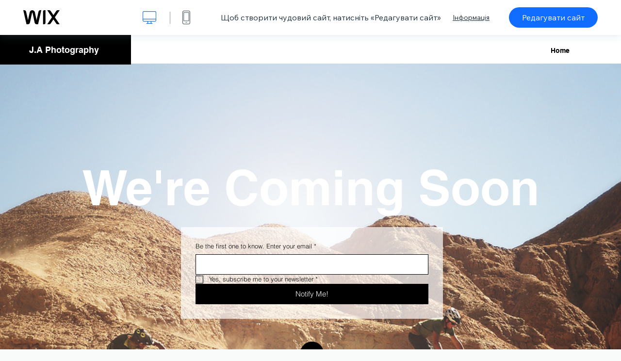

--- FILE ---
content_type: text/html; charset=utf-8
request_url: https://uk.wix.com/website-template/view/html/1940
body_size: 6361
content:
<!doctype html>
<html>
  <head>
    <title>Лендинг-анонс Шаблони сайтів</title>
    
    <!-- BEGIN SENTRY -->
    <script id="sentry">
  (function(c,u,v,n,p,e,z,A,w){function k(a){if(!x){x=!0;var l=u.getElementsByTagName(v)[0],d=u.createElement(v);d.src=A;d.crossorigin="anonymous";d.addEventListener("load",function(){try{c[n]=r;c[p]=t;var b=c[e],d=b.init;b.init=function(a){for(var b in a)Object.prototype.hasOwnProperty.call(a,b)&&(w[b]=a[b]);d(w)};B(a,b)}catch(g){console.error(g)}});l.parentNode.insertBefore(d,l)}}function B(a,l){try{for(var d=m.data,b=0;b<a.length;b++)if("function"===typeof a[b])a[b]();var e=!1,g=c.__SENTRY__;"undefined"!==
  typeof g&&g.hub&&g.hub.getClient()&&(e=!0);g=!1;for(b=0;b<d.length;b++)if(d[b].f){g=!0;var f=d[b];!1===e&&"init"!==f.f&&l.init();e=!0;l[f.f].apply(l,f.a)}!1===e&&!1===g&&l.init();var h=c[n],k=c[p];for(b=0;b<d.length;b++)d[b].e&&h?h.apply(c,d[b].e):d[b].p&&k&&k.apply(c,[d[b].p])}catch(C){console.error(C)}}for(var f=!0,y=!1,q=0;q<document.scripts.length;q++)if(-1<document.scripts[q].src.indexOf(z)){f="no"!==document.scripts[q].getAttribute("data-lazy");break}var x=!1,h=[],m=function(a){(a.e||a.p||a.f&&
  -1<a.f.indexOf("capture")||a.f&&-1<a.f.indexOf("showReportDialog"))&&f&&k(h);m.data.push(a)};m.data=[];c[e]=c[e]||{};c[e].onLoad=function(a){h.push(a);f&&!y||k(h)};c[e].forceLoad=function(){y=!0;f&&setTimeout(function(){k(h)})};"init addBreadcrumb captureMessage captureException captureEvent configureScope withScope showReportDialog".split(" ").forEach(function(a){c[e][a]=function(){m({f:a,a:arguments})}});var r=c[n];c[n]=function(a,e,d,b,f){m({e:[].slice.call(arguments)});r&&r.apply(c,arguments)};
  var t=c[p];c[p]=function(a){m({p:a.reason});t&&t.apply(c,arguments)};f||setTimeout(function(){k(h)})})(window,document,"script","onerror","onunhandledrejection","Sentry","b4e7a2b423b54000ac2058644c76f718","https://static.parastorage.com/unpkg/@sentry/browser@5.27.4/build/bundle.min.js",{"dsn":"https://b4e7a2b423b54000ac2058644c76f718@sentry.wixpress.com/217"});
  </script>

    <script type="text/javascript">
    window.Sentry.onLoad(function () {
      window.Sentry.init({
        "release": "marketing-template-viewer@1.2626.0",
        "environment": "production",
        "allowUrls": undefined,
        "denyUrls": undefined
});
      window.Sentry.configureScope(function (scope) {
        scope.setUser({
          id: "null-user-id:39b82cb7-a45c-4d86-95c1-6d46f61ba7dd",
          clientId: "39b82cb7-a45c-4d86-95c1-6d46f61ba7dd",
        });
        scope.setExtra("user.authenticated", false);
        scope.setExtra("sessionId", "4e01d425-b7c6-4b1a-b3ca-fe3485622b16");
      });
    });
    </script>
    <!-- END SENTRY -->

    <script>
        window.onWixFedopsLoggerLoaded = function () {
            window.fedopsLogger && window.fedopsLogger.reportAppLoadStarted('marketing-template-viewer');
        }
    </script>
    <script onload="onWixFedopsLoggerLoaded()" src="//static.parastorage.com/unpkg/@wix/fedops-logger@5.519.0/dist/statics/fedops-logger.bundle.min.js" crossorigin></script>

    <meta http-equiv="X-UA-Compatible" content="IE=Edge">
    
      <meta name="viewport" content="width=device-width, initial-scale=1.0, maximum-scale=1.0, user-scalable=no" />
    

    <link rel="icon" sizes="192x192" href="https://www.wix.com/favicon.ico" type="image/x-icon"/>
    <link rel="shortcut icon" href="https://www.wix.com/favicon.ico" type="image/x-icon"/>
    <link rel="apple-touch-icon" href="https://www.wix.com/favicon.ico" type="image/x-icon"/>

    <link rel="stylesheet" href="https://static.parastorage.com/services/third-party/fonts/Helvetica/fontFace.css">
    <link rel="stylesheet" href="https://static.parastorage.com/unpkg/@wix/wix-fonts@1.14.0/madefor.min.css">
    <link rel="stylesheet" href="https://static.parastorage.com/unpkg/@wix/wix-fonts@1.14.0/madeforDisplay.min.css">
    <link rel="stylesheet" href="//static.parastorage.com/services/marketing-template-viewer/1.2626.0/app.min.css">

    <meta name="description" content="Те, що ваш сайт ще не готовий, не означає, що ви не можете продемонструвати свої професійні навички та творчі здібності. Ця сторінка «Незабаром відкриття» — ідеальний шаблон для презентації ваших фото та інформування відвідувачів про процес підготовки до відкриття повної версії сайту.">
    <meta name="author" content="Wixpress">
    <meta http-equiv="content-language" content="uk"/>
    <meta http-equiv="content-type" content="text/html; charset=UTF-8"/>

    <meta property="og:title" content="Лендинг-анонс Шаблони сайтів"/>
    <meta property="og:type" content="website"/>
    <meta property="og:url" content="https://uk.wix.com/website-template/view/html/1940"/>
    <meta property="og:image" content="//static.wixstatic.com/media//templates/image/522d214910ff43b4bf8a0451b8dfa28f.jpg"/>
    <meta content="Wix" property="og:site_name">
    <meta property="og:description" content="Те, що ваш сайт ще не готовий, не означає, що ви не можете продемонструвати свої професійні навички та творчі здібності. Ця сторінка «Незабаром відкриття» — ідеальний шаблон для презентації ваших фото та інформування відвідувачів про процес підготовки до відкриття повної версії сайту."/>
    <meta property="fb:admins" content="731184828"/>
    <meta name="fb:app_id" content="236335823061286"/>
    <meta name="google-site-verification" content="QXhlrY-V2PWOmnGUb8no0L-fKzG48uJ5ozW0ukU7Rpo"/>

    <link rel="canonical" href="https://uk.wix.com/website-template/view/html/1940"/>

    
      <link
              rel="alternate"
              hreflang="cs"
              href="https://cs.wix.com/website-template/view/html/1940"
      />
    
      <link
              rel="alternate"
              hreflang="da"
              href="https://da.wix.com/website-template/view/html/1940"
      />
    
      <link
              rel="alternate"
              hreflang="de"
              href="https://de.wix.com/website-template/view/html/1940"
      />
    
      <link
              rel="alternate"
              hreflang="en"
              href="https://www.wix.com/website-template/view/html/1940"
      />
    
      <link
              rel="alternate"
              hreflang="es"
              href="https://es.wix.com/website-template/view/html/1940"
      />
    
      <link
              rel="alternate"
              hreflang="fr"
              href="https://fr.wix.com/website-template/view/html/1940"
      />
    
      <link
              rel="alternate"
              hreflang="hi"
              href="https://hi.wix.com/website-template/view/html/1940"
      />
    
      <link
              rel="alternate"
              hreflang="id"
              href="https://id.wix.com/website-template/view/html/1940"
      />
    
      <link
              rel="alternate"
              hreflang="it"
              href="https://it.wix.com/website-template/view/html/1940"
      />
    
      <link
              rel="alternate"
              hreflang="ja"
              href="https://ja.wix.com/website-template/view/html/1940"
      />
    
      <link
              rel="alternate"
              hreflang="ko"
              href="https://ko.wix.com/website-template/view/html/1940"
      />
    
      <link
              rel="alternate"
              hreflang="nl"
              href="https://nl.wix.com/website-template/view/html/1940"
      />
    
      <link
              rel="alternate"
              hreflang="no"
              href="https://no.wix.com/website-template/view/html/1940"
      />
    
      <link
              rel="alternate"
              hreflang="pl"
              href="https://pl.wix.com/website-template/view/html/1940"
      />
    
      <link
              rel="alternate"
              hreflang="pt"
              href="https://pt.wix.com/website-template/view/html/1940"
      />
    
      <link
              rel="alternate"
              hreflang="ru"
              href="https://ru.wix.com/website-template/view/html/1940"
      />
    
      <link
              rel="alternate"
              hreflang="sv"
              href="https://sv.wix.com/website-template/view/html/1940"
      />
    
      <link
              rel="alternate"
              hreflang="th"
              href="https://th.wix.com/website-template/view/html/1940"
      />
    
      <link
              rel="alternate"
              hreflang="tr"
              href="https://tr.wix.com/website-template/view/html/1940"
      />
    
      <link
              rel="alternate"
              hreflang="uk"
              href="https://uk.wix.com/website-template/view/html/1940"
      />
    
      <link
              rel="alternate"
              hreflang="vi"
              href="https://vi.wix.com/website-template/view/html/1940"
      />
    
      <link
              rel="alternate"
              hreflang="zh"
              href="https://zh.wix.com/website-template/view/html/1940"
      />
    
    
      <link rel="alternate" hreflang="x-default" href="https://www.wix.com/website-template/view/html/1940" />
    

    
  </head>
  <body>
    <script>
        window.onWixRecorderLoaded = function () {
            window.dispatchEvent(new Event('wixRecorderReady'));
        };
    </script>

    <script async src="//static.parastorage.com/unpkg-semver/wix-recorder/app.bundle.min.js"
            crossorigin onload="onWixRecorderLoaded()"></script>

    <script src="//static.parastorage.com/services/cookie-sync-service/1.347.20/embed-cidx.bundle.min.js"></script>
    <script src="//static.parastorage.com/services/tag-manager-client/1.1028.0/hostTags.bundle.min.js"></script>
    <div id="root"><span data-newcolorsbranding="true" class="wds_1_186_1_newColorsBranding__root wds_1_186_1_madefor__madefor"><div data-hook="app"><div data-hook="tool-bar" class="sbWfkE"><div class="Mn4893"><div class="bZOLNF"><a data-hook="logo" href="/" class="nHuSJZ"><span class="AV8G6s">wix.com</span></a></div><div class="wKSaYa"><button data-hook="desktop-view" class="is65hl sdsgLW"><span class="XFdFwl">версія для ПК</span></button><hr class="hS1yv1"/><button data-hook="mobile-view" class="fB70N2"><span class="XFdFwl">мобільна версія</span></button></div></div><div class="TYXuEX"><div class="RyxoSg"><p data-hook="tool-bar-title" class="VaexPL">Щоб створити чудовий сайт, натисніть «Редагувати сайт»</p><a data-hook="info-view" class="bggdgE" tabindex="0" role="dialog" href="#">Інформація</a><a class="Ydu4WK" data-hook="editor-link" href="https://manage.wix.com/edit-template/from-intro?originTemplateId=2f60b9cb-76a0-4659-b2e8-105f820b8c78&amp;editorSessionId=11264DC0-EE7D-4850-38BC-70E2B57A9BA4" target="_blank" tabindex="0">Редагувати сайт</a></div></div></div><div data-hook="template-demo" class="CJ4D6R"><div data-hook="desktop-view" class="Woz8P7"><iframe data-hook="desktop-iframe" src="https://www.wix.com/demone2/photography-coming-s" title="Лендинг-анонс" width="100%" height="100%" class="eZTjsa"></iframe></div></div><div data-hook="info-pop-up" class="M05QSQ"><div class="E0wHmq"><button data-hook="card-close" class="eds_d0"><span class="ydbrSa">закрити спливне вікно</span></button><div class="qLnKwP"><h1 data-hook="card-title" class="PHJvhr">Лендинг-анонс — шаблон сайту</h1><div class="CEjC4K"><h3 data-hook="card-good-for-title" class="xqspyG">Підходить для:</h3><p data-hook="card-good-for" class="gsbPc5">Фотографи, художні портфоліо, представники творчих професій.</p></div><div class="CEjC4K"><h3 class="xqspyG">Опис:</h3><p data-hook="card-description" class="gsbPc5">Те, що ваш сайт ще не готовий, не означає, що ви не можете продемонструвати свої професійні навички та творчі здібності. Ця сторінка «Незабаром відкриття» — ідеальний шаблон для презентації ваших фото та інформування відвідувачів про процес підготовки до відкриття повної версії сайту.</p></div></div><div class="KiqsRq"><a data-hook="card-editor-url" class="XpwCp3 sKD7vO" target="_blank" href="https://manage.wix.com/edit-template/from-intro?originTemplateId=2f60b9cb-76a0-4659-b2e8-105f820b8c78&amp;editorSessionId=11264DC0-EE7D-4850-38BC-70E2B57A9BA4">Редагувати</a></div></div></div></div></span></div>
    <script>
        window.__BASEURL__ = "https:\u002F\u002Fuk.wix.com\u002Fwebsite-template\u002Fview\u002Fhtml\u002F";
        window.__INITIAL_I18N__ = {"locale":"uk","resources":{"errorPage.templatesLinkText":"Шаблони","template.viewer.page.title":"{{- title}} Шаблони сайтів","template.viewer.studio.page.title":"Адаптивний шаблон {{- title}} | Wix Studio","template.viewer.studio.page.description":"Шаблон {{- title}} готовий, ви можете налаштувати його відповідно до своїх потреб. Натисніть «Редагувати шаблон» і спробуйте його на будь‑якому пристрої","template_button_label":"Змінити сайт","template_seeFeatures_label":"Усі функції","template_expand_examples_text":"Відмінно підходить для","template_expand_header":"Інформація про шаблон","template.viewer.title":"Щоб створити чудовий сайт, натисніть «Редагувати сайт»","template.viewer.title.chooseTemplate":"Choose template and create your amazing website","template.viewer.saveTemplate.button":"Зберегти шаблон","template.viewer.choose.button":"Choose Template","template.viewer.edit.button":"Редагувати сайт","template.viewer.read.more":"Інформація","template.viewer.back":"Назад","template.viewer.info.edit.button":"Редагувати","template.viewer.price":"Ціна:","template.viewer.info.title":"{{- title}} — шаблон сайту","template.viewer.info.goodFor":"Підходить для:","template.viewer.info.description":"Опис:","template.viewer.info.desktop.only.notice":"Змініть цей і будь-який із наших чудових шаблонів на Wix.com з комп'ютера.","template.viewer.see.all.templates":"Переглянути всі","template.viewer.seeAllExpressions":"See all expressions","template.viewer.goToBiggerScreen":"Щоб почати створювати дизайн, зайдіть із комп'ютера.","template.viewer.getStarted":"Почати","template.viewer.startNow":"Почати","template.viewer.features":"Функції","template.viewer.allFeatures":"Усі функції","template.viewer.expressions":"Expressions","template.viewer.tutorials":"Інструкції","template.viewer.updatesAndReleases":"Оновлення і релізи","template.viewer.comingSoon":"Скоро","template.viewer.academy":"Академія","template.viewer.editTemplate":"Редагувати шаблон","template.viewer.header.backToTemplates":"Повернутися до шаблонів","template.viewer.hint.copyPaste.title":"Порада: ","template.viewer.hint.copyPaste.text":"ви можете зберігати розділи цього шаблона, які вам подобаються, і використовувати їх повторно на сайтах Studio. ","template.viewer.hint.copyPaste.urlTitle":"Дізнатися більше","a11y.desktop.button":"версія для ПК","a11y.mobile.button":"мобільна версія","a11y.close.popup.button":"закрити спливне вікно","toolbar.tooltip.desktop":"1001 пікс. і вище","toolbar.tooltip.tablet":"Від 751 до 1000 пікс.","toolbar.tooltip.mobile":"Від 320 до 750 пікс.","errorPage.4xx.title":"Нам не вдалося знайти шаблон, який ви шукаєте","errorPage.5xx.title":"Нам не вдалося завантажити шаблон","errorPage.subTitle":"Помилка {{- code }}","errorPage.4xx.details":"Спробуйте знайти інший шаблон \u003Clink\u003Eтут\u003C\u002Flink\u003E .","errorPage.5xx.details":"У нас виникла тимчасова технічна проблема, яка завадила нам завантажити цю сторінку. Зачекайте кілька хвилин і спробуйте ще раз.","errorPage.5xx.action":"Оновити","seo.breadcrumbs.home":"Wix.com","seo.breadcrumbs.websiteTemplates":"Шаблони сайтів","seo.breadcrumbs.studioTemplates":"Шаблони Studio","seo.breadcrumbs.template":"Шаблон {{- title}} для сайту","template.viewer.v2.choose.button":"Choose Template","template.viewer.v2.edit.button":"Редагувати сайт","template.viewer.v2.demo.button":"Переглянути демо сайту","template.viewer.v2.template.info":"Цей шаблон підійде для","template.viewer.v2.template.details":"Про цей шаблон","template.viewer.v2.demo.template.name":"Шаблон сайту {{name}}","template.viewer.v2.template.likeThis.title":"Схожі шаблони","template.viewer.v2.template.button.edit":"Редагувати","template.viewer.v2.template.button.view":"Переглянути","template.viewer.v2.template.button.view_details":"View Details","template.viewer.v2.header.description":"Щоб створити чудовий сайт, натисніть «Редагувати сайт»","template.viewer.v2.header.chooseTemplate":"Choose template and create your amazing website","template.viewer.v2.demo.template.view":"Відкрити на весь екран","APP_PORTFOLIO":"Портфоліо Wix","APP_PORTFOLIO_DESCRIPTION":"Демонструйте свої роботи в ефектному портфоліо","APP_DONATIONS":"Wix Donations","APP_DONATIONS_DESCRIPTION":"Збирайте донати онлайн і керуйте ними","APP_EVENTS":"Заходи Wix","APP_EVENTS_DESCRIPTION":"Створюйте заходи, продавайте квитки, відстежуйте відповіді на запрошення","APP_BOOKINGS":"Запис на послуги Wix","APP_BOOKINGS_DESCRIPTION":"Дозвольте клієнтам планувати візити на вашому сайті","APP_BLOG":"Блог Wix","APP_BLOG_DESCRIPTION":"Пишіть пости, щоб залучати трафік і ділитися ідеями","APP_MENUS":"Меню ресторану Wix","APP_MENUS_DESCRIPTION":"Створюйте меню і демонструйте їх онлайн","APP_ORDERS":"Замовлення ресторану Wix","APP_ORDERS_DESCRIPTION":"Приймайте онлайн‑замовлення для доставки й самовивозу","APP_RESERVATIONS":"Резервування столів Wix","APP_RESERVATIONS_DESCRIPTION":"Приймайте резервування 24\u002F7 прямо на своєму сайті","APP_STORES":"Магазини Wix","APP_STORES_DESCRIPTION":"Продавайте власні товари або знайдіть товари для продажу","APP_PLANS":"Тарифні плани Wix","APP_PLANS_DESCRIPTION":"Продавайте підписки й абонементи","APP_PROGRAMS":"Онлайн‑курси Wix","APP_PROGRAMS_DESCRIPTION":"Створюйте й продавайте багатокрокові курси","APP_HOTELS":"Готелі Wix","APP_HOTELS_DESCRIPTION":"Керуйте вашим готельним бізнесом і розвивайте його","APP_CHAT":"Чат Wix","APP_CHAT_DESCRIPTION":"Дозвольте відвідувачам сайту зв'язуватися з вами 24\u002F7","APP_FORMS":"Форми Wix","APP_FORMS_DESCRIPTION":"Збирайте потенційних клієнтів, приймайте платежі тощо","APP_INSTAGRAM":"Стрічка Instagram (нове)","APP_INSTAGRAM_DESCRIPTION":"Показуйте свої фото й відео з Instagram","APP_VIDEO":"Відео Wix","APP_VIDEO_DESCRIPTION":"Діліться своїми відео, транслюйте та продавайте їх","APP_MUSIC":"Музика Wix","APP_MUSIC_DESCRIPTION":"Транслюйте й продавайте свою музику без комісій","APP_GROUPS":"Групи Wix","APP_GROUPS_DESCRIPTION":"Створюйте прибуткові онлайн‑спільноти та керуйте ними","APP_FILE_SHARE":"Обмін файлами Wix","APP_FILE_SHARE_DESCRIPTION":"Створіть спільну бібліотеку файлів для учасників сайту","thankYou.error.title":"Щось не так.","thankYou.error.description":"У нас виникла технічна проблема. Виберіть шаблон ще раз і спробуйте зберегти знову.","thankYou.error.cta":"Переглянути шаблони","thankYou.wixOwnerAppBanner.cta":"Установити","thankYou.wixOwnerAppBanner.description":"Отримайте додаток Wix, у якому можна створити сайт і керувати ним","thankYou.success.title":"Збережений шаблон надіслано на вашу ел. пошту","thankYou.success.alternativeTitle":"Шаблон незабаром буде надіслано на вашу ел. пошту","thankYou.success.description":"Зайдіть із комп'ютера, щоб почати створювати сайт.","template.newMobileFlow.preview.saveTemplate":"Зберегти шаблон"}};
        window.__INITIAL_STATE__ = {"viewMode":"desktop","isInfoShown":false,"isEditButtonHidden":false,"template":{"title":"Лендинг-анонс","description":"Те, що ваш сайт ще не готовий, не означає, що ви не можете продемонструвати свої професійні навички та творчі здібності. Ця сторінка «Незабаром відкриття» — ідеальний шаблон для презентації ваших фото та інформування відвідувачів про процес підготовки до відкриття повної версії сайту.","image":"\u002Ftemplates\u002Fimage\u002F522d214910ff43b4bf8a0451b8dfa28f.jpg","slug":"1940","lng":"uk","languages":["cs","da","de","en","es","fr","hi","id","it","ja","ko","nl","no","pl","pt","ru","sv","th","tr","uk","vi","zh"],"templatePrice":"FREE","docUrl":"https:\u002F\u002Fwww.wix.com\u002Fdemone2\u002Fphotography-coming-s","editorUrl":"https:\u002F\u002Fmanage.wix.com\u002Fedit-template\u002Ffrom-intro?originTemplateId=2f60b9cb-76a0-4659-b2e8-105f820b8c78&editorSessionId=11264DC0-EE7D-4850-38BC-70E2B57A9BA4","goodFor":"Фотографи, художні портфоліо, представники творчих професій.","siteId":"3cc1ad1e-0acb-4bcc-b31c-1ae1ad551537","mobileImage":{"type":"MOBILE","url":"\u002Ftemplates\u002Fimage\u002F2a1c312df482459582e38c95e5122c58.jpg","absoluteUrl":"https:\u002F\u002Fimages-wixmp-530a50041672c69d335ba4cf.wixmp.com\u002Ftemplates\u002Fimage\u002F2a1c312df482459582e38c95e5122c58.jpg","alt":"mobile image"},"desktopImage":{"type":"DESKTOP","url":"\u002Ftemplates\u002Fimage\u002F522d214910ff43b4bf8a0451b8dfa28f.jpg","absoluteUrl":"https:\u002F\u002Fimages-wixmp-530a50041672c69d335ba4cf.wixmp.com\u002Ftemplates\u002Fimage\u002F522d214910ff43b4bf8a0451b8dfa28f.jpg","alt":"desktop image"},"metaSiteId":"2f60b9cb-76a0-4659-b2e8-105f820b8c78","editorSessionId":"11264DC0-EE7D-4850-38BC-70E2B57A9BA4","isResponsive":false,"isStudio":false,"templateId":"6eb838b6-7e17-4c59-8813-535cef47e080","url":"https:\u002F\u002Fwww.wix.com\u002Fdemone2\u002Fphotography-coming-s"},"activeExperiments":[],"config":{"locale":"uk","dealerCmsTranslationsUrl":"\u002F\u002Fstatic.parastorage.com\u002Fservices\u002Fdealer-cms-translations\u002F1.7381.0\u002F","dealerLightboxUrl":"\u002F\u002Fstatic.parastorage.com\u002Fservices\u002Fdealer-lightbox\u002F2.0.260\u002F"},"userData":{"isLoggedIn":false}};
        window.__BI__ = {"siteId":"3cc1ad1e-0acb-4bcc-b31c-1ae1ad551537","editorSessionId":"11264DC0-EE7D-4850-38BC-70E2B57A9BA4"};
        window.__DEVICE__ = "desktop";
        window.__CONSENT_POLICY__ = {"essential":true,"functional":true,"analytics":true,"advertising":true,"dataToThirdParty":true};
    </script>

    <script src="//static.parastorage.com/unpkg/react@18.2.0/umd/react.production.min.js" crossorigin></script>
    <script src="//static.parastorage.com/unpkg/react-dom@18.2.0/umd/react-dom.production.min.js" crossorigin></script>
    <script src="//static.parastorage.com/services/cookie-consent-policy-client/1.972.0/app.bundle.min.js"></script>

    
      <script src="//static.parastorage.com/services/dealer-lightbox/2.0.260/dealer-lightbox.bundle.min.js"></script>
    

    <script src="//static.parastorage.com/services/marketing-template-viewer/1.2626.0/app.bundle.min.js"></script>
  </body>
</html>


--- FILE ---
content_type: text/css; charset=utf-8
request_url: https://www.wix.com/_serverless/pro-gallery-css-v4-server/layoutCss?ver=2&id=comp-kfdvzozb&items=3311_1500_772%7C3667_7286_4704%7C3287_3401_2242%7C3332_1499_591%7C3311_1500_772%7C3667_7286_4704%7C3287_3401_2242%7C3332_1499_591%7C3311_1500_772%7C3667_7286_4704%7C3287_3401_2242%7C3332_1499_591%7C3311_1500_772%7C3667_7286_4704%7C3287_3401_2242%7C3332_1499_591%7C3311_1500_772%7C3667_7286_4704%7C3287_3401_2242%7C3332_1499_591&container=59_1280_1011_648&options=layoutParams_cropRatio:100%25/100%25%7ClayoutParams_structure_galleryRatio_value:0%7ClayoutParams_repeatingGroupTypes:%7ClayoutParams_gallerySpacing:0%7CgroupTypes:1%7CnumberOfImagesPerRow:3%7CfixedColumns:1%7CcollageAmount:0.8%7CtextsVerticalPadding:0%7CtextsHorizontalPadding:0%7CcalculateTextBoxHeightMode:MANUAL%7CtargetItemSize:35%7CcubeRatio:100%25/100%25%7CexternalInfoHeight:0%7CexternalInfoWidth:0%7CisRTL:false%7CisVertical:false%7CminItemSize:120%7CgroupSize:1%7CchooseBestGroup:true%7CcubeImages:true%7CcubeType:fill%7CsmartCrop:false%7CcollageDensity:1%7CimageMargin:0%7ChasThumbnails:false%7CgalleryThumbnailsAlignment:bottom%7CgridStyle:0%7CtitlePlacement:SHOW_BELOW%7CarrowsSize:23%7CslideshowInfoSize:0%7CimageInfoType:NO_BACKGROUND%7CtextBoxHeight:0%7CscrollDirection:1%7CgalleryLayout:5%7CgallerySizeType:smart%7CgallerySize:35%7CcropOnlyFill:false%7CnumberOfImagesPerCol:1%7CgroupsPerStrip:0%7Cscatter:0%7CenableInfiniteScroll:true%7CthumbnailSpacings:5%7CarrowsPosition:0%7CthumbnailSize:120%7CcalculateTextBoxWidthMode:PERCENT%7CtextBoxWidthPercent:50%7CuseMaxDimensions:false%7CrotatingGroupTypes:%7CrotatingCropRatios:%7CgallerySizePx:0%7CplaceGroupsLtr:false
body_size: -77
content:
#pro-gallery-comp-kfdvzozb .pro-gallery-parent-container{ width: 1280px !important; height: 1011px !important; } #pro-gallery-comp-kfdvzozb [data-hook="item-container"][data-idx="0"].gallery-item-container{opacity: 1 !important;display: block !important;transition: opacity .2s ease !important;top: 0px !important;left: 0px !important;right: auto !important;height: 1011px !important;width: 1280px !important;} #pro-gallery-comp-kfdvzozb [data-hook="item-container"][data-idx="0"] .gallery-item-common-info-outer{height: 100% !important;} #pro-gallery-comp-kfdvzozb [data-hook="item-container"][data-idx="0"] .gallery-item-common-info{height: 100% !important;width: 100% !important;} #pro-gallery-comp-kfdvzozb [data-hook="item-container"][data-idx="0"] .gallery-item-wrapper{width: 1280px !important;height: 1011px !important;margin: 0 !important;} #pro-gallery-comp-kfdvzozb [data-hook="item-container"][data-idx="0"] .gallery-item-content{width: 1280px !important;height: 1011px !important;margin: 0px 0px !important;opacity: 1 !important;} #pro-gallery-comp-kfdvzozb [data-hook="item-container"][data-idx="0"] .gallery-item-hover{width: 1280px !important;height: 1011px !important;opacity: 1 !important;} #pro-gallery-comp-kfdvzozb [data-hook="item-container"][data-idx="0"] .item-hover-flex-container{width: 1280px !important;height: 1011px !important;margin: 0px 0px !important;opacity: 1 !important;} #pro-gallery-comp-kfdvzozb [data-hook="item-container"][data-idx="0"] .gallery-item-wrapper img{width: 100% !important;height: 100% !important;opacity: 1 !important;} #pro-gallery-comp-kfdvzozb [data-hook="item-container"][data-idx="1"].gallery-item-container{opacity: 1 !important;display: block !important;transition: opacity .2s ease !important;top: 0px !important;left: 1280px !important;right: auto !important;height: 1011px !important;width: 1280px !important;} #pro-gallery-comp-kfdvzozb [data-hook="item-container"][data-idx="1"] .gallery-item-common-info-outer{height: 100% !important;} #pro-gallery-comp-kfdvzozb [data-hook="item-container"][data-idx="1"] .gallery-item-common-info{height: 100% !important;width: 100% !important;} #pro-gallery-comp-kfdvzozb [data-hook="item-container"][data-idx="1"] .gallery-item-wrapper{width: 1280px !important;height: 1011px !important;margin: 0 !important;} #pro-gallery-comp-kfdvzozb [data-hook="item-container"][data-idx="1"] .gallery-item-content{width: 1280px !important;height: 1011px !important;margin: 0px 0px !important;opacity: 1 !important;} #pro-gallery-comp-kfdvzozb [data-hook="item-container"][data-idx="1"] .gallery-item-hover{width: 1280px !important;height: 1011px !important;opacity: 1 !important;} #pro-gallery-comp-kfdvzozb [data-hook="item-container"][data-idx="1"] .item-hover-flex-container{width: 1280px !important;height: 1011px !important;margin: 0px 0px !important;opacity: 1 !important;} #pro-gallery-comp-kfdvzozb [data-hook="item-container"][data-idx="1"] .gallery-item-wrapper img{width: 100% !important;height: 100% !important;opacity: 1 !important;} #pro-gallery-comp-kfdvzozb [data-hook="item-container"][data-idx="2"].gallery-item-container{opacity: 1 !important;display: block !important;transition: opacity .2s ease !important;top: 0px !important;left: 2560px !important;right: auto !important;height: 1011px !important;width: 1280px !important;} #pro-gallery-comp-kfdvzozb [data-hook="item-container"][data-idx="2"] .gallery-item-common-info-outer{height: 100% !important;} #pro-gallery-comp-kfdvzozb [data-hook="item-container"][data-idx="2"] .gallery-item-common-info{height: 100% !important;width: 100% !important;} #pro-gallery-comp-kfdvzozb [data-hook="item-container"][data-idx="2"] .gallery-item-wrapper{width: 1280px !important;height: 1011px !important;margin: 0 !important;} #pro-gallery-comp-kfdvzozb [data-hook="item-container"][data-idx="2"] .gallery-item-content{width: 1280px !important;height: 1011px !important;margin: 0px 0px !important;opacity: 1 !important;} #pro-gallery-comp-kfdvzozb [data-hook="item-container"][data-idx="2"] .gallery-item-hover{width: 1280px !important;height: 1011px !important;opacity: 1 !important;} #pro-gallery-comp-kfdvzozb [data-hook="item-container"][data-idx="2"] .item-hover-flex-container{width: 1280px !important;height: 1011px !important;margin: 0px 0px !important;opacity: 1 !important;} #pro-gallery-comp-kfdvzozb [data-hook="item-container"][data-idx="2"] .gallery-item-wrapper img{width: 100% !important;height: 100% !important;opacity: 1 !important;} #pro-gallery-comp-kfdvzozb [data-hook="item-container"][data-idx="3"]{display: none !important;} #pro-gallery-comp-kfdvzozb [data-hook="item-container"][data-idx="4"]{display: none !important;} #pro-gallery-comp-kfdvzozb [data-hook="item-container"][data-idx="5"]{display: none !important;} #pro-gallery-comp-kfdvzozb [data-hook="item-container"][data-idx="6"]{display: none !important;} #pro-gallery-comp-kfdvzozb [data-hook="item-container"][data-idx="7"]{display: none !important;} #pro-gallery-comp-kfdvzozb [data-hook="item-container"][data-idx="8"]{display: none !important;} #pro-gallery-comp-kfdvzozb [data-hook="item-container"][data-idx="9"]{display: none !important;} #pro-gallery-comp-kfdvzozb [data-hook="item-container"][data-idx="10"]{display: none !important;} #pro-gallery-comp-kfdvzozb [data-hook="item-container"][data-idx="11"]{display: none !important;} #pro-gallery-comp-kfdvzozb [data-hook="item-container"][data-idx="12"]{display: none !important;} #pro-gallery-comp-kfdvzozb [data-hook="item-container"][data-idx="13"]{display: none !important;} #pro-gallery-comp-kfdvzozb [data-hook="item-container"][data-idx="14"]{display: none !important;} #pro-gallery-comp-kfdvzozb [data-hook="item-container"][data-idx="15"]{display: none !important;} #pro-gallery-comp-kfdvzozb [data-hook="item-container"][data-idx="16"]{display: none !important;} #pro-gallery-comp-kfdvzozb [data-hook="item-container"][data-idx="17"]{display: none !important;} #pro-gallery-comp-kfdvzozb [data-hook="item-container"][data-idx="18"]{display: none !important;} #pro-gallery-comp-kfdvzozb [data-hook="item-container"][data-idx="19"]{display: none !important;} #pro-gallery-comp-kfdvzozb .pro-gallery-prerender{height:1011px !important;}#pro-gallery-comp-kfdvzozb {height:1011px !important; width:1280px !important;}#pro-gallery-comp-kfdvzozb .pro-gallery-margin-container {height:1011px !important;}#pro-gallery-comp-kfdvzozb .one-row:not(.thumbnails-gallery) {height:1011px !important; width:1280px !important;}#pro-gallery-comp-kfdvzozb .one-row:not(.thumbnails-gallery) .gallery-horizontal-scroll {height:1011px !important;}#pro-gallery-comp-kfdvzozb .pro-gallery-parent-container:not(.gallery-slideshow) [data-hook=group-view] .item-link-wrapper::before {height:1011px !important; width:1280px !important;}#pro-gallery-comp-kfdvzozb .pro-gallery-parent-container {height:1011px !important; width:1280px !important;}